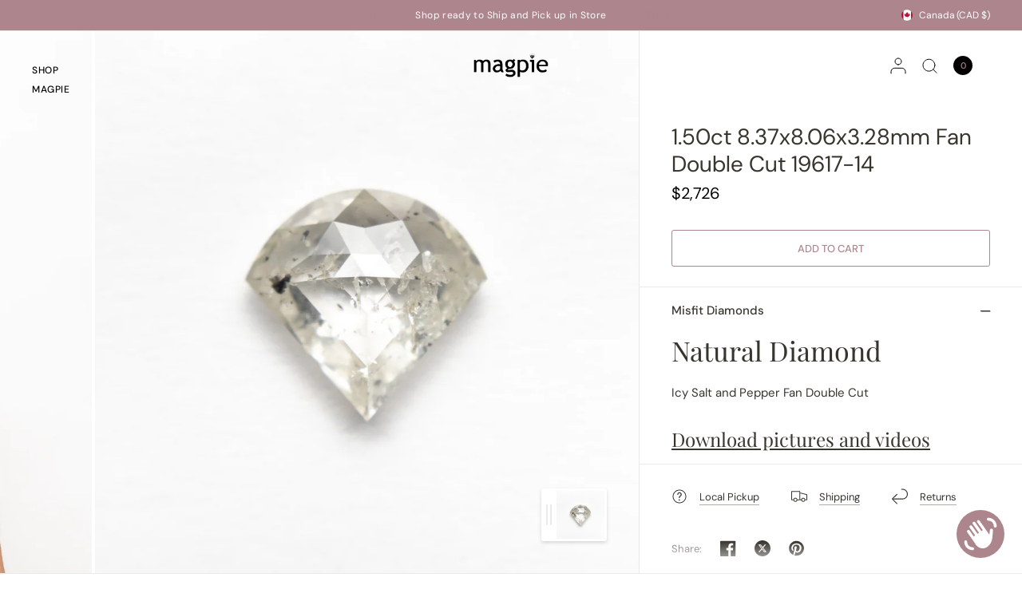

--- FILE ---
content_type: text/css
request_url: https://magpiejewellery.com/cdn/shop/t/61/assets/footer-email-bar.css?v=173861639070892911741730331094
body_size: -401
content:
.footer-email-bar{padding:0 15px;max-width:100%;margin-left:auto;margin-right:auto}@media only screen and (min-width: 768px){.footer-email-bar{padding:0 40px}}.footer-email-bar{background:var(--color-footer-bg, var(--bg-body));padding-top:20px;padding-bottom:20px;font-size:.9375rem;color:var(--color-footer-text, var(--color-body));border-top:1px solid var(--color-footer-border);max-width:100%;display:grid;grid-gap:15px;--color-form-border: var(--color-footer-border);--color-body: var(--color-footer-bg, var(--bg-body));--color-accent: var(--color-footer-link, $accent)}@media only screen and (min-width: 1068px){.footer-email-bar{grid-template-columns:1fr 1fr;align-items:center;grid-gap:30px}}.footer-email-bar .h4{margin-bottom:0;color:var(--color-footer-heading)}.footer-email-bar a{color:var(--color-footer-link, var(--color-body))}.footer-email-bar a:hover{color:var(--color-footer-link-hover, var(--color-accent))}.footer-email-bar .signup-container{max-width:540px;width:100%}@media only screen and (min-width: 1068px){.footer-email-bar .signup-container{margin-left:auto}}
/*# sourceMappingURL=/cdn/shop/t/61/assets/footer-email-bar.css.map?v=173861639070892911741730331094 */


--- FILE ---
content_type: text/javascript
request_url: https://magpiejewellery.com/cdn/shop/t/61/assets/recently-viewed-products.js?v=10054253466782932121730331094
body_size: -194
content:
if(!customElements.get("recently-viewed-products")){class RecentlyViewedProducts extends HTMLElement{constructor(){if(super(),this.url=theme.routes.search_url+"?view=recently-viewed&type=product&q=",this.container=this.querySelector(".products"),this.currentId=this.dataset.productHandle,this.max=4,this.products="",window.localStorage){let recentIds=window.localStorage.getItem("recently-viewed");recentIds&&typeof recentIds!==void 0&&(window.recentlyViewedIds=JSON.parse(recentIds))}}connectedCallback(){this.buildUrl()}buildUrl(){let i=0;window.recentlyViewedIds.forEach(val=>{val!==this.currentId&&(i>=this.max||(this.products+="handle:"+val+" OR ",i++))}),this.url=this.url+encodeURIComponent(this.products),this.fetchProducts()}fetchProducts(){fetch(this.url).then(response=>response.text()).then(text=>{const html=document.createElement("div");html.innerHTML=text;const recommendations=html.querySelector(".products");recommendations&&recommendations.innerHTML.trim().length&&(this.container.innerHTML=recommendations.innerHTML,this.classList.add("product-recommendations--loaded"),ScrollTrigger.batch(".animations-true .product-card .product-featured-image-link",{start:"top 90%",onEnter:(elements,triggers)=>{gsap.to(elements,{scale:1,opacity:1,stagger:.15,ease:window.theme.settings.animation_easing})}}))}).catch(e=>{console.error(e)})}}customElements.define("recently-viewed-products",RecentlyViewedProducts)}
//# sourceMappingURL=/cdn/shop/t/61/assets/recently-viewed-products.js.map?v=10054253466782932121730331094
